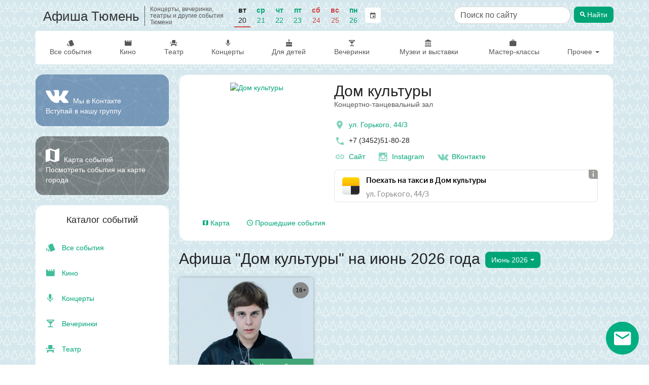

--- FILE ---
content_type: text/html; charset=utf-8
request_url: https://afisha-tyumen.ru/events/bajkonur/june/
body_size: 12802
content:

<!DOCTYPE html>
<html lang="ru" prefix="og: http://ogp.me/ns#">
<head>
    <meta charset="utf-8">
    <meta http-equiv="x-ua-compatible" content="ie=edge">
    <title>Афиша &quot;Дом культуры&quot; на июнь 2026 года</title>

    <meta name="description" content="Афиша &quot;Дом культуры&quot; на июнь 2026 года. Предстоящие и прошедшие события. Расписание и билеты.">
    <meta name="viewport" content="width=device-width, initial-scale=1">
    <meta name="theme-color" content="#00a577">
    <link rel="manifest" href="/manifest.json">

    <meta property="og:type" content="website"/>
    <meta property="og:title" content="Афиша &quot;Дом культуры&quot; на июнь 2026 года"/>
    <meta property="og:image" content="/media/author/2.jpg"/>
    <link rel="image_src" href="/static/images/afisha_icon.png" />
    <meta property="og:url" content="https://afisha-tyumen.ru/events/bajkonur/june/"/>
    <meta property="og:description" content="Афиша &quot;Дом культуры&quot; на июнь 2026 года"/>

    <meta name="twitter:card" content="summary_large_image"/>
    <meta name="twitter:title" content="Афиша &quot;Дом культуры&quot; на июнь 2026 года"/>
    <meta name="twitter:description" content="Афиша &quot;Дом культуры&quot; на июнь 2026 года"/>
    <meta name="twitter:image" content="/static/images/afisha_icon.png"/>

    <link rel="apple-touch-icon" sizes="180x180" href="/static/images/favicon/apple-touch-icon.png">
    <link rel="icon" type="image/png" sizes="32x32" href="/static/images/favicon/favicon-32x32.png">
    <link rel="icon" type="image/png" sizes="16x16" href="/static/images/favicon/favicon-16x16.png">
    <link rel="mask-icon" href="/static/images/favicon/safari-pinned-tab.svg" color="#5bbad5">
    <meta name="msapplication-TileColor" content="#da532c">
    <script>window.yaContextCb = window.yaContextCb || []</script>
    <script src="https://yandex.ru/ads/system/context.js" async></script>

    

    <link rel="canonical" href="https://afisha-tyumen.ru/events/bajkonur/june/" />



    <link rel="stylesheet" href="/static/css/output.5736e3eec0c3.css" type="text/css">

    <link rel="stylesheet" href="/static/css/output.cd7b07ee1d52.css" type="text/css">

    
    

    <script type="application/ld+json">
        [
            {
                "@context": "http://schema.org/",
                "@type": "WebSite",
                "name": "Афиша Тюмень",
                "url": "https://afisha-tyumen.ru/"
            }
        ]
    </script>
    <script type="application/ld+json">
        
{
    "@context": "http://schema.org",
    "@type": "BreadcrumbList",
    "itemListElement": [
        {
            "@type": "ListItem",
            "position": 1,
            "item": {
                "@id": "https://afisha-tyumen.ru",
                "name": "Афиша Тюмени"
            }
        }
    ]
}
    </script>
    <script type="application/ld+json">
        
    </script>
    <script type="application/ld+json">
        
    </script>
    <script type="application/ld+json">
        
    </script>

    <!-- optimize ttfb -->
    <link rel="preload" crossorigin="anonymous" href="/static/fonts/material-icons/Material-Design-Iconic-Font.woff2" as="font">
    <link rel="dns-prefetch" href="//mc.yandex.ru/">
    <link rel="dns-prefetch" href="//widget.afisha.yandex.ru/">

    <!-- Defer css load -->
    <link rel="preload" href="/static/EasyAutocomplete-1.3.5/easy-autocomplete.css" as="style" onload="this.onload=null;this.rel='stylesheet'">
    <link rel="preload" href="/static/bootstrap-datetimepicker-4.17.47/css/bootstrap-datetimepicker.css" as="style" onload="this.onload=null;this.rel='stylesheet'">
    <link rel="preload" href="/static/css/material-design-iconic-font.min.css" as="style" onload="this.onload=null;this.rel='stylesheet'">
    <noscript>
        <link rel="stylesheet" href="/static/EasyAutocomplete-1.3.5/easy-autocomplete.css">
        <link rel="stylesheet" href="/static/bootstrap-datetimepicker-4.17.47/css/bootstrap-datetimepicker.css">
        <link rel="stylesheet" href="/static/css/material-design-iconic-font.min.css">
    </noscript>
    <!-- Defer css load -->
</head>

<body class="author-page">
<!-- header -->

<div class="to-top">
    <a href="" class="desktop"><span class="zmdi zmdi-chevron-up"></span> Наверх</a>
</div>
<nav class="navbar navbar-mobile text-center visible-xs">
    <div class="mobile-top-panel">
        <div class="navbar-left">
            <a href="#" class="offcanvas btn-shadow" aria-label="Открыть календарь" data-offcanvas="calendar">
                <span class="zmdi zmdi-calendar zmdi-hc-2x"></span>
            </a>
            <a href="#" class="cls btn-shadow" aria-label="Закрыть календарь">
                <span class="zmdi zmdi-close zmdi-hc-2x"></span>
            </a>
        </div>
        <a href="/">Афиша Тюмень
        </a>
        <div class="mobile-search-form" id="mobile-search-form">
            <!-- search form -->
            <div class="row search-form">
                <form action="/search" class="col-xs-12">
                    <div class="search-input-container">
                        <input type="search" aria-label="Поиск по сайту" name="q" class="search-input form-control" value="" placeholder="Поиск по сайту">
                    </div>

                    <button type="submit" class="btn search-button"><span class="zmdi zmdi-search"></span> <span class="btn-title">Найти</span></button>
                </form>
            </div>
            <!-- /search form -->
        </div>
        <div class="navbar-right">
            <a href="#" aria-label="Открыть форму поиска" class="offcanvas btn-shadow" data-offcanvas="mobile-search-form">
                <span class="zmdi zmdi-search zmdi-hc-2x"></span>
            </a>
            <a href="#" class="cls btn-shadow" aria-label="Закрыть форму поиска">
                <span class="zmdi zmdi-close zmdi-hc-2x"></span>
            </a>
        </div>
    </div>
    <div class="mobile-menu-panel">
        <ul class="nav navbar-nav">
            <li class="all">
                <a class="item-title" href="/list/all/">Все события</a>
            </li>
            <li class="">
                <a class="item-title" href="/cinema/">Кино</a>
            </li>
            <li class="">
                <a class="item-title" href="/list/theatre/">Театр</a>
            </li>
            <li class="">
                <a class="item-title" href="/list/concert/">Концерты</a>
            </li>
            <li class="">
                <a class="item-title" href="/list/for_children/">Для детей</a>
            </li>
            <li class="">
                <a class="item-title" href="/list/party/">Вечеринки</a>
            </li>
            <li class="">
                <a class="item-title" href="/list/museum/">Музеи и выставки</a>
            </li>
            <li class="">
                <a class="item-title" href="/list/conf/">Мастер-классы</a>
            </li>
            <li class="">
                <a class="item-title" href="/list/sport/">Спорт</a>
            </li>
            <li class="">
                <a class="item-title" href="/list/festival/">Фестивали</a>
            </li>
            <li class="">
                <a class="item-title" href="/list/other/">Другое</a>
            </li>
        </ul>
    </div>

    <div class="oc" id="calendar">
        <!--noindex-->
        <div id="datetimepicker"></div>
        <input type="hidden" id="current-date" value="">
        <!--/noindex-->
    </div>
</nav>

<div class="container hidden-xs">
    <header class="scroll-area">
        <div class="header-links">
            <div class="top-row">
                <a class="site-title" href="/">
                    
                    <h2 class="title">Афиша Тюмень</h2>
                    
                    <h2 class="subtitle">Концерты, вечеринки, театры и другие события Тюмени</h2>
                </a>

                

<div class="panel panel-default filter">
    <div class="panel-body">
        <ul class="nav navbar-left nav-pills date-filter">
            <li class="days-list">
                
                    <div class="date  active ">
                        
                            <a href="/list/all/20-01-2026/"
                               data-toggle="tooltip" data-placement="bottom"
                               title="">
                                <span class="week-day">Вт</span>
                                <span class="day">20</span>
                            </a>
                        
                    </div>
                
                    <div class="date ">
                        
                            <a href="/list/all/21-01-2026/"
                               data-toggle="tooltip" data-placement="bottom"
                               title="">
                                <span class="week-day">Ср</span>
                                <span class="day">21</span>
                            </a>
                        
                    </div>
                
                    <div class="date ">
                        
                            <a href="/list/all/22-01-2026/"
                               data-toggle="tooltip" data-placement="bottom"
                               title="">
                                <span class="week-day">Чт</span>
                                <span class="day">22</span>
                            </a>
                        
                    </div>
                
                    <div class="date ">
                        
                            <a href="/list/all/23-01-2026/"
                               data-toggle="tooltip" data-placement="bottom"
                               title="">
                                <span class="week-day">Пт</span>
                                <span class="day">23</span>
                            </a>
                        
                    </div>
                
                    <div class="date weekend">
                        
                            <a href="/list/all/24-01-2026/"
                               data-toggle="tooltip" data-placement="bottom"
                               title="">
                                <span class="week-day">Сб</span>
                                <span class="day">24</span>
                            </a>
                        
                    </div>
                
                    <div class="date weekend">
                        
                            <a href="/list/all/25-01-2026/"
                               data-toggle="tooltip" data-placement="bottom"
                               title="">
                                <span class="week-day">Вс</span>
                                <span class="day">25</span>
                            </a>
                        
                    </div>
                
                    <div class="date ">
                        
                            <a href="/list/all/26-01-2026/"
                               data-toggle="tooltip" data-placement="bottom"
                               title="">
                                <span class="week-day">Пн</span>
                                <span class="day">26</span>
                            </a>
                        
                    </div>
                
            </li>
            <li class="calendar">
                <a href="" class="btn btn-default calendar-btn">
                    <span class="zmdi zmdi-calendar"></span>
                </a>
                <input type="text" size="15" readonly="readonly" value="20 января 2026 г." class="calendar-box">
            </li>
        </ul>
    </div>
</div>


                
                    <div class="hidden-sm">
                        <!-- search form -->
                        <div class="row search-form header-search-form">
                            <form action="/search" class="col-xs-12">
                                <div class="search-input-container">
                                    <input type="search" aria-label="Поиск по сайту" name="q" class="search-input form-control" value="" placeholder="Поиск по сайту">
                                </div>

                                <button type="submit" class="btn search-button"><span class="zmdi zmdi-search"></span> <span class="btn-title">Найти</span></button>
                            </form>
                        </div>
                        <!-- /search form -->
                    </div>
                    <div class="search-link visible-sm">
                        <a href="/search" class="btn btn-default" title="Поиск по сайту"><span class="zmdi zmdi-search"></span></a>
                    </div>
                
            </div>

            <div class="bottom-row">
                <ul class="nav navbar-nav">
                    <li class="all ">
                        <a class="item-title" href="/list/all/"><span class="zmdi zmdi-labels"></span> Все события</a>
                    </li>

                    <li class="category-item">
                        <a class="item-title" href="/cinema/"><span class="zmdi zmdi-movie"></span> Кино</a>
                    </li>

                    <li class="category-item">
                        <a class="item-title" href="/list/theatre/"><span class="zmdi zmdi-seat"></span> Театр</a>
                    </li>

                    <li class="category-item">
                        <a class="item-title" href="/list/concert/"><span class="zmdi zmdi-mic"></span> Концерты</a>
                    </li>

                    <li class="category-item">
                        <a class="item-title" href="/list/for_children/"><span class="zmdi zmdi-cake"></span> Для детей</a>
                    </li>

                    <li class="category-item">
                        <a class="item-title" href="/list/party/"><span class="zmdi zmdi-cocktail"></span> Вечеринки</a>
                    </li>

                    <li class="category-item fluid-item show-first">
                        <a class="item-title" href="/list/museum/"><span class="zmdi zmdi-balance"></span>&nbsp;Музеи и выставки</a>
                    </li>

                    <li class="category-item fluid-item show-second">
                        <a class="item-title" href="/list/conf/"><span class="zmdi zmdi-case"></span>&nbsp;Мастер-классы</a>
                    </li>

                    <li class="category-item dropdown">
                        <a href="#" class="dropdown-toggle" data-toggle="dropdown">Прочее <span class="caret"></span></a>
                        <ul class="dropdown-menu dropdown-menu-right">

                            <li class="">
                                <a class="item-title" href="/list/sport/"><span class="zmdi zmdi-bike"></span>&nbsp;Спорт</a>
                            </li>
                            <li class="">
                                <a class="item-title" href="/list/festival/"><span class="zmdi zmdi-sun"></span>&nbsp;Фестивали</a>
                            </li>
                            <li class="fluid-item hide-first">
                                <a class="item-title" href="/list/museum/"><span class="zmdi zmdi-balance"></span>&nbsp;Музеи и выставки</a>
                            </li>
                            <li class="fluid-item hide-second">
                                <a class="item-title" href="/list/conf/"><span class="zmdi zmdi-case"></span>&nbsp;Мастер-классы</a>
                            </li>
                            <li class="divider"></li>
                            <li class="where-to-go">
                                <a class="item-title" href="/today/"><span class="zmdi zmdi-help-outline"></span>&nbsp;Куда сходить?</a>
                            </li>
                            <li class="where-to-go">
                                <a class="item-title" href="/collections/"><span class="zmdi zmdi-help-outline"></span>&nbsp;Подборки</a>
                            </li>
                            <li class="">
                                <a class="item-title" href="/list/other/"><span class="zmdi zmdi-flare"></span>&nbsp;Другое</a>
                            </li>
                        </ul>
                    </li>
                </ul>
            </div>
        </div>
    </header>
</div>

<!-- /header -->



    <div class="container">
        <div class="row scroll-area">
            <aside class="col-xs-12 col-sm-12 col-md-3 mobile-full-width">
                
                
                <div class="left-panel">
                    

                    
                    <a href="https://vk.com/tumenskaya_afisha" onclick="ym(window.yaMetrikaId, 'reachGoal', 'GO_VK')" target="_blank" rel="noopener"
                       aria-label="Группа ВКонтакте">
                    <div class="vk-group-block">
                        <p class="social-block">
                            <span class="zmdi zmdi-vk zmdi-hc-3x"></span> Мы в Контакте <br/>
                            Вступай в нашу группу
                        </p>
                    </div>
                    </a>
                    

                    <a href="/map/" class="map-link-block">
                        <div class="map-link-block-content">
                            <span class="zmdi zmdi-map"></span> Карта событий <br>
                            Посмотреть события на карте города
                        </div>
                    </a>

                    

                    <!-- categories -->
                    

                    <nav class="categories thumbnail">
                        <h3 class="text-center">Каталог событий</h3>
                        <ul class="categories-list list-unstyled">
                            <li class="category-item all ">
                                <a class="item-title" href="/list/all/">
                                    <span class="zmdi zmdi-labels"></span>&nbsp;Все события
                                </a>
                            </li>
                            <li class="category-item">
                                <a class="item-title" href="/cinema/"><span class="zmdi zmdi-movie"></span>&nbsp;Кино</a>
                            </li>
                            <li class="category-item">
                                <a class="item-title" href="/list/concert/"><span class="zmdi zmdi-mic"></span>&nbsp;Концерты</a>
                            </li>
                            <li class="category-item">
                                <a class="item-title" href="/list/party/"><span class="zmdi zmdi-cocktail"></span>&nbsp;Вечеринки</a>
                            </li>
                            <li class="category-item">
                                <a class="item-title" href="/list/theatre/"><span class="zmdi zmdi-seat"></span>&nbsp;Театр</a>
                            </li>
                            <li class="category-item">
                                <a class="item-title" href="/list/for_children/"><span class="zmdi zmdi-cake"></span>&nbsp;Для детей</a>
                            </li>
                            <li class="category-item">
                                <a class="item-title" href="/list/museum/"><span class="zmdi zmdi-balance"></span>&nbsp;Музеи и выставки</a>
                            </li>
                            <li class="category-item">
                                <a class="item-title" href="/list/conf/"><span class="zmdi zmdi-case"></span>&nbsp;Мастер-классы и конференции</a>
                            </li>
                            <li class="category-item">
                                <a class="item-title" href="/list/sport/"><span class="zmdi zmdi-bike"></span>&nbsp;Спорт</a>
                            </li>
                            <li class="category-item">
                                <a class="item-title" href="/list/festival/"><span class="zmdi zmdi-sun"></span>&nbsp;Фестивали</a>
                            </li>
                            <li class="category-item">
                                <a class="item-title" href="/list/other/"><span class="zmdi zmdi-flare"></span>&nbsp;Другое</a>
                            </li>
                            <li class="category-item where-to-go">
                                <a class="item-title" href="/today/"><span class="zmdi zmdi-help-outline"></span>&nbsp;Куда сходить?</a>
                            </li>
                            <li class="category-item where-to-go">
                                <a class="item-title" href="/collections/"><span class="zmdi zmdi-help-outline"></span>&nbsp;Подборки</a>
                            </li>
                        </ul>
                    </nav>
                    <!-- /categories -->

                    <div class="thumbnail categories month-menu">
                        
                        <div class="text-center month-link-block-title">Афиша на месяц</div>
                        <ul class="list-unstyled categories-list">
                            
                                <li class="category-item">
                                    <a href="/list/all/november/" title="Афиша Тюмени на ноябрь 2025" class="item-title">ноябрь 2025</a>
                                </li>
                            
                                <li class="category-item">
                                    <a href="/list/all/december/" title="Афиша Тюмени на декабрь 2025" class="item-title">декабрь 2025</a>
                                </li>
                            
                                <li class="category-item">
                                    <a href="/list/all/january/" title="Афиша Тюмени на январь 2026" class="item-title">январь 2026</a>
                                </li>
                            
                                <li class="category-item">
                                    <a href="/list/all/february/" title="Афиша Тюмени на февраль 2026" class="item-title">февраль 2026</a>
                                </li>
                            
                                <li class="category-item">
                                    <a href="/list/all/march/" title="Афиша Тюмени на март 2026" class="item-title">март 2026</a>
                                </li>
                            
                                <li class="category-item">
                                    <a href="/list/all/april/" title="Афиша Тюмени на апрель 2026" class="item-title">апрель 2026</a>
                                </li>
                            
                        </ul>
                    </div>

                    <div class="app-description">
                        Для более удобной навигации установите <br> бесплатное мобильное приложение &laquo;Афиша Тюмень&raquo;:
                    </div>
                    <div class="download-buttons clearfix row">
                        <div class="col-xs-12 col-sm-12 col-md-6">
                            <a class="android-button"
                               rel="noopener"
                               href="https://play.google.com/store/apps/details?id=com.metoo.app&referrer=utm_source%3Dsite%26utm_medium%3Dindex">
                                <img class="img img-responsive" loading="lazy" alt="Доступно в Google Play"
                                     src="/static/images/googleplay.png"/>
                            </a>
                        </div>
                        <div class="col-xs-12 col-sm-12 col-md-6 ios-button">
                            <a rel="noopener" href="https://itunes.apple.com/app/apple-store/id1201150645?pt=117734249&amp;mt=8&ct=afisha-site-2">
                                <img class="img img-responsive" loading="lazy" src="/static/images/appstore.png"
                                     alt="Скачать в AppStore">
                            </a>
                        </div>
                    </div>
                </div>
                
            </aside>
            <div class="col-xs-12 col-sm-12 col-md-9 page-main-content">
                <div class="content">
                    
    

    

<div class="author-info-section clearfix">
    <div class="row">
        <div class="col-xs-12 hidden">
            <div class="breadcrumb">
                <span class="title-bread">
                    <a href="/">Афиша Тюмени</a>
                    <span class="delim">/</span>
                </span>
            </div>
        </div>
    </div>

    <div class="row">
        <div class="col-xs-12 col-md-4">
            <div class="visible-xs author-info-mobile">
                <a href="/media/author/2.jpg" data-fancybox="author-mobile" class="image-link author-image">
                    
                        <img src="/media/cache/91/7e/917e1fcddf7a599d1037e3e39fb9116d.jpg" alt="Дом культуры" class="img img-responsive">
                    
                </a>
                <div class="mobile-info-details">
                    <h1>Дом культуры</h1>
                    <div class="author-subtitle">Концертно-танцевальный зал</div>
                </div>
            </div>

            <a href="/media/author/2.jpg" data-fancybox="images" class="image-link author-image hidden-xs">
                
                    <div class="image-background" style="background-image: url(/media/cache/c9/2f/c92fd87eeda465f9839f774fd7037cec.jpg)"></div>
                

                <picture>
                    
                        <source srcset="/media/cache/ff/62/ff620bed8745edd11a256e75ec8a4d3b.webp" type="image/webp" media="(max-width: 360px)">
                    
                    
                        <source srcset="/media/cache/9d/84/9d842f9295854d6e161585318eefd98b.webp" type="image/webp" media="(min-width: 361px) and (max-width: 667px)">
                    
                    
                        <source srcset="/media/cache/69/b3/69b33dcfdddd9fd6dbcfcbe7ee9ee962.webp" type="image/webp" media="(min-width: 668px) and (max-width: 991)">
                    

                    
                        <source srcset="/media/cache/5c/1f/5c1fcdb9db1a7cc5bf6cfeec13eb5171.jpg" media="(max-width: 360px)">
                    
                    
                        <source srcset="/media/cache/50/a1/50a1d0a0ec0110b75a1e1d31d763de6c.jpg" media="(min-width: 361px) and (max-width: 667px)">
                    
                    
                        <source srcset="/media/cache/84/41/844118ae614a6fd44e77dbbfa680ddc4.jpg" media="(min-width: 668px) and (max-width: 991)">
                    

                    
                        <img src="/media/cache/c9/2f/c92fd87eeda465f9839f774fd7037cec.jpg" alt="Дом культуры" title="Дом культуры" class="img img-responsive">
                    

                </picture>
            </a>
        </div>
        <div class="col-xs-12 col-md-8 author-info">
            <h1 class="hidden-xs">Дом культуры 
            </h1>


        <div class="hidden-xs author-subtitle">Концертно-танцевальный зал</div>
        
            <div class="info">
                
                    <div class="info-item location">
                        <a href="#event-map" class="open-author-map-tab">
                            <span class="zmdi zmdi-pin zmdi-hc-2x"></span>
                            <span>ул. Горького, 44/3</span>
                        </a>
                    </div>
                

                
                    <div class="info-item">
                        <span class="zmdi zmdi-phone zmdi-hc-2x"></span>&nbsp;<span>+7 (3452)51-80-28</span>
                    </div>
                

                <div class="info-links">
                    <a href="https://www.baykonur.club/" target="_blank" rel="nofollow" aria-label="официальный сайт"><i class="zmdi zmdi-link zmdi-hc-2x"></i> Сайт</a>
                    <a href="https://www.instagram.com/ktz_baykonur/" target="_blank" aria-label="инстаграмм аккаунт" rel="nofollow"><i class="zmdi zmdi-instagram zmdi-hc-2x"></i> Instagram</a>
                    <a href="https://vk.com/baykonur_tyumen" target="_blank" aria-label="Группа в контакте" rel="nofollow"><i class="zmdi zmdi-vk zmdi-hc-2x"></i> ВКонтакте</a>
                </div>
                
                    <div class="taxi-block">
                        <script async src="//yastatic.net/taxi-widget/ya-taxi-widget.js"></script>
                        <div class="ya-taxi-widget"
                             data-size="s"
                             data-theme="normal"
                             data-title="Поехать на&nbsp;такси в&nbsp;Дом культуры"
                             data-point-b="65.56295691534422,57.15015079043633"
                             data-proxy-url="https://3.redirect.appmetrica.yandex.com/route?start-lat={start-lat}&amp;amp;start-lon={start-lon}&amp;amp;end-lat={end-lat}&amp;amp;end-lon={end-lon}&amp;amp;ref=afisha-omsk&amp;amp;appmetrica_tracking_id=1178268795219780156"
                             data-description="ул. Горького, 44/3"></div>
                    </div>
                

            </div>
        </div>
    </div>
    <div class="row">
        <div class="col-xs-12">
            <div class="author-info-tabs">

                <ul class="nav nav-tabs" role="tablist">
                    

                    
                        <li role="presentation">
                            <a href="#map" aria-controls="map" role="tab" data-toggle="tab" class="show-author-map">
                                <i class="zmdi zmdi-map"></i> Карта
                            </a>
                        </li>
                    

                    <li role="presentation">
                        <a href="/events/bajkonur/?past=true">
                            <span class="zmdi zmdi-time"></span> Прошедшие события
                        </a>
                    </li>
                </ul>

                <div class="tab-content">

                    

                    
                        <div role="tabpanel" class="tab-pane" id="map">
                            <div class="row">
                                <div id="place-map" class="col-xs-12"><p class="map-loading">Загрузка...</p></div>
                            </div>
                            <script>
                                window.currentEvent = {"position_latitude": "57.15015079043633", "position_longitude": "65.56295691534422", "phone": "+7 (3452)51-80-28", "place": "\u0443\u043b. \u0413\u043e\u0440\u044c\u043a\u043e\u0433\u043e, 44/3", "author": "\u0414\u043e\u043c \u043a\u0443\u043b\u044c\u0442\u0443\u0440\u044b"};
                            </script>
                        </div>
                    

                </div>
            </div>
        </div>
        <div class="col-xs-12 author-months hidden">
            <hr>
            <span class="list-title">Афиша: </span>
            

            
                <a href="/events/bajkonur/december/#events" class="btn btn-link">декабрь 2025</a>
            
                <a href="/events/bajkonur/january/#events" class="btn btn-link">январь 2026</a>
            
                <a href="/events/bajkonur/february/#events" class="btn btn-link">февраль 2026</a>
            
                <a href="/events/bajkonur/march/#events" class="btn btn-link">март 2026</a>
            
        </div>
    </div>
</div>


    <div class="row">
        <div class="col-xs-12 page-title">
            <h1>Афиша &quot;Дом культуры&quot; на июнь 2026 года</h1>

            <div class="list-filters">
                


<div class="events-list-filter-widget">
    <div class="filter-widget-panel">
        
            <div class="filter-widget-title">Дом культуры</div>
        

        <div class="list-filter-checkbox only-free-filter">
            <a class="only-free-filter " href="/events/bajkonur/june/?free=true">
                <input type="checkbox" aria-label="Показать только бесплатные события"  name="only_free" onchange="window.location=this.parentNode.href;" />
                <i class="zmdi zmdi-money-off"></i>
            </a>
        </div>

        <div class="list-filter-select list-filter-select-date">
            <div class="btn-group">
              <button type="button" class="btn btn-default dropdown-toggle" data-toggle="dropdown" data-target="dateWidgetDateFilter" aria-haspopup="true" aria-expanded="false">
                <span class="btn-title">Июнь 2026</span> <span class="caret"></span>
              </button>
            </div>
        </div>
    </div>

    <div class="dropdown-menu-container">
        <ul class="dropdown-menu" id="dateWidgetCategoryFilter">
            <li>
                <a href="/list/concert/june/"><span class="zmdi zmdi-mic"></span>&nbsp;Концерты</a>
            </li>
    
            <li>
                <a href="/list/theatre/june/"><span class="zmdi zmdi-seat"></span>&nbsp;Театр</a>
            </li>
    
            <li>
                <a href="/list/party/june/"><span class="zmdi zmdi-cocktail"></span>&nbsp;Вечеринки</a>
            </li>
    
            <li>
                <a href="/list/for_children/june/"><span class="zmdi zmdi-cake"></span>&nbsp;Для детей</a>
            </li>
    
            <li>
                <a href="/cinema/"><span class="zmdi zmdi-movie"></span>&nbsp;Кино</a>
            </li>
    
            <li>
                <a href="/list/sport/june/"><span class="zmdi zmdi-bike"></span>&nbsp;Спорт</a>
            </li>
            <li>
                <a href="/list/festival/june/"><span class="zmdi zmdi-sun"></span>&nbsp;Фестивали</a>
            </li>
            <li>
                <a href="/list/museum/june/"><span class="zmdi zmdi-balance"></span>&nbsp;Музеи и выставки</a>
            </li>
            <li>
                <a href="/list/conf/june/"><span class="zmdi zmdi-case"></span>&nbsp;Мастер-классы и конференции</a>
            </li>
            
            <li>
                <a href="/list/other/june/"><span class="zmdi zmdi-flare"></span>&nbsp;Другое</a>
            </li>
            
            <li>
                <a href="/list/all/june/"><span class="zmdi zmdi-labels"></span> Все события</a>
            </li>
            
            
        </ul>
        <ul class="dropdown-menu" id="dateWidgetDateFilter">
            
                
                    <li ><a href="/events/bajkonur/">Все</a></li>
                
            
                
                    <li ><a href="/events/bajkonur/20-01-2026/">Сегодня, 20 января, вт</a></li>
                
            
                
                    <li ><a href="/events/bajkonur/21-01-2026/">Завтра, 21 января, ср</a></li>
                
            
                
                    <li ><a href="/events/bajkonur/23-01-2026/">Пятница, 23 января</a></li>
                
            
                
                    <li ><a href="/events/bajkonur/24-01-2026/">Суббота, 24 января</a></li>
                
            
                
                    <li role="separator" class="divider"></li>
                
            
                
                    <li ><a href="/events/bajkonur/january/">Январь</a></li>
                
            
                
                    <li ><a href="/events/bajkonur/february/">Февраль</a></li>
                
            
                
                    <li ><a href="/events/bajkonur/march/">Март</a></li>
                
            
                
                    <li class="active"><a href="/events/bajkonur/march/"><span class="zmdi zmdi-check"></span> Июнь 2026</a></li>
                
            
            <li role="separator" class="divider"></li>
            <li class="second-level">
                <a href="" class="toggle-date-filter-calendar-link">
                    Выбрать день <span class="pull-right"><span class="zmdi zmdi-calendar"></span> <span class="zmdi zmdi-chevron-right"></span></span>
                </a>
                <div class="datepicker-container"></div>
            </li>
        </ul>
    </div>
</div>
<div class="affix-placeholder"></div>

            </div>
        </div>
    </div>

    


    
        

        <div id="events" class="row events-list
                grid clearfix">
            
                

                
                



<div data-stat=""
     data-stat-type="viewInList"
     data-stat-id="33657"
     class="col-xs-12 col-sm-6 col-md-4 event-item ">

    <div class="event-preview">
        <div class="img">
            <a href="/events/bajkonur/33657-toxi/" class="image-link">
                <picture>
                    <source srcset="/media/events/2026/06/06/9dafd8f25a5585737bb1305cade8491f.360x270.webp" type="image/webp">
                    <source srcset="/media/events/2026/06/06/9dafd8f25a5585737bb1305cade8491f.360x270.jpg" type="image/jpeg">

                    <img width="360"
                         height="270"
                         src="/media/events/2026/06/06/9dafd8f25a5585737bb1305cade8491f.360x270.jpg"
                         title="Toxi$"
                         alt="Toxi$"
                         loading="lazy">
                </picture>

                
                    <span class="ticket-label">Купить билеты</span>
                
            </a>
            
                <div class="event-preview__age-restriction">
                    16+
                </div>
            
        </div>
        <div class="caption">
            <div class="event-info">
                <a href="/events/bajkonur/33657-toxi/">
                    <h3 title="Toxi$">Toxi$</h3>
                </a>

                
                    <div class="event-begins">
                        <span class="zmdi zmdi-time zmdi-hc-2x"></span>
                        
                            6 июня, сб, 18:00
                        
                    </div>
                

                <div class="organizer">
                    <a href="/events/bajkonur/" title="Дом культуры, ул. Максима Горького, 44/3">
                        <span class="zmdi zmdi-pin zmdi-hc-2x"></span>
                        <span>Дом культуры</span>
                    </a>
                </div>

                <div class="event-description">
                    Любимые хиты и новый материал от одной из главных молодых звёзд российской музыки.

Мы советуем вам приходить в удобное для вас время, чтоб…
                    
                        <span class="text-blur"></span>
                    
                </div>
            </div>

            <div class="tags">
                
                    <a href="/events/bajkonur/33657-toxi/" class="btn btn-default btn-sm">Подробнее</a>
                
            </div>
        </div>
    </div>
</div>

            
        </div>
        <div class="col-xs-12 pagination-block">
            


    <ul class="pagination">

        
            <li class="start disabled"><a>&laquo;<span class="visible-xs-inline"> Назад</span></a></li>
        

        

        
            
                <li class="active">
                    <a>1</a>
                </li>
            
        

        

        
            <li class="last disabled">
                <a><span class="visible-xs-inline">Вперед </span>&raquo;</a>
            </li>
        

    </ul>



        </div>
        <div class="col-xs-12 author-months hidden">
            <span class="list-title">Афиша: </span>
            

            
                <a href="/events/bajkonur/december/#events" class="btn btn-link">декабрь 2025</a>
            
                <a href="/events/bajkonur/january/#events" class="btn btn-link">январь 2026</a>
            
                <a href="/events/bajkonur/february/#events" class="btn btn-link">февраль 2026</a>
            
                <a href="/events/bajkonur/march/#events" class="btn btn-link">март 2026</a>
            
        </div>
    

    
    <div class="row">
        <div class="col-xs-12">
            <div id="yandex_rtb_R-A-350987-8_bottom"></div>
            <script>
                window.yaContextCb.push(() => {
                    Ya.Context.AdvManager.render({
                        statId: 3,
                        renderTo: 'yandex_rtb_R-A-350987-8_bottom',
                        blockId: 'R-A-350987-8',
                        pageNumber: 1
                    })
                })
            </script>
        </div>
    </div>
    


                </div>
            </div>
        </div>
    </div>

    <div class="container">
        <div class="row">
            <div class="col-xs-12">
                
            </div>
        </div>
    </div>


    <div class="footer-download-buttons clearfix">
        <div class="app-description">
            Для более удобной навигации установите <br> бесплатное мобильное приложение &laquo;Афиша Тюмень&raquo;:
        </div>
        <a class="android-button"
           rel="noopener"
           href='https://play.google.com/store/apps/details?id=com.metoo.app&utm_source=site&utm_medium=banner&utm_campaign=site'>
            <img width="135" height="40"  class="img img-responsive" alt="Доступно в Google Play"
                 src="/static/images/googleplay.png"/>
        </a>
        <a class="ios-button"
           rel="noopener"
           href="https://itunes.apple.com/app/apple-store/id1201150645?pt=117734249&amp;mt=8&ct=afisha-site-3">
            <img width="135" height="40"  class="img img-responsive" src="/static/images/appstore.png"
                 alt="Скачать в AppStore">
        </a>
    </div>


<!--subscribe -->

<div class="jumbotron footer-subscribe-form">
    <div class="container">
        <h3>Подпишитесь на рассылку</h3>
        <p>Каждую неделю мы рассказываем о главных вечеринках, выставках, спектаклях и концертах. Присоединяйся!</p>
        <form method="post" class="col-xs-12 col-md-8 col-md-push-2 subscribe-form" action="/subscribe/"  autocomplete="on">
            <div class="form-group">
                <input type="email" name="email" aria-label="Введите email для подписки" placeholder="Введите e-mail" class="form-control" required>
                <button type="submit" class="btn" aria-label="Подписаться"><span class="zmdi zmdi-check"></span></button>
            </div>

            <div class="form-group subject-group">
                <input type="text" name="subject" aria-label="Тема письма" placeholder="Тема" class="form-control" required tabindex="-1">
            </div>

            <div class="checkbox">
                <label for="subscription-agreement">
                    <input type="checkbox" required id="subscription-agreement" name="agreement">Я согласен(-на) с условиями <a href="#" data-toggle="modal" data-target="#agreement-modal">пользовательского соглашения</a>
                </label>
            </div>
        </form>
    </div>
</div>

<div class="modal fade agreement-modal-lg" tabindex="-1" role="dialog" id="agreement-modal">
    <div class="modal-dialog" role="document">
        <div class="modal-content">
            <div class="modal-header">
                <button type="button" class="close" data-dismiss="modal" aria-label="Close"><span aria-hidden="true">&times;</span>
                </button>
                 <h3 class="modal-title">Пользовательское соглашение</h3>
            </div>
            <div class="modal-body">
                <div class="text-center">
                    <i class="zmdi zmdi-spinner"></i>
                </div>
            </div>
        </div>
    </div>
</div>

<div class="subscribe-fixed-panel hidden">
    <a href="" class="popup-text">Самые интересные события Тюмени в наших подборках</a>

    <a href="" class="popup-icon" aria-label="Открыть окно подписки по email">

        <i class="zmdi zmdi-email"></i>
    </a>

</div>

<div class="subscribe-modal-wrapper">
    <div class="subscribe-modal">
        <div class="info-text">
            <p>
                 Каждую неделю мы отправляем нашим подписчикам подборку интересных событий ближайших дней.
            </p>
            <p>
                 Подпишитесь, чтобы не пропустить самое интересное в городе!
            </p>
        </div>

        <div class="action-buttons">
            <button type="button" class="btn btn-success show-submit-button">Подписаться</button>
            <button type="button" class="btn btn-default close-submit-button">Закрыть</button>
        </div>
    </div>
</div>
<!-- /subscribe -->

<!-- footer -->
<footer class="footer">
    <div class="container">
        <div class="row">
            <div class="col-xs-12 text-center">
                <div class="row">
                    <div class="col-xs-12 col-sm-4">
                        <ul class="list-unstyled">
                            <li><a class="btn btn-primary suggest-event-btn" href="/suggest/">Предложить свое событие</a></li>

                            <li><a href="/suggest/">Организаторам</a></li>
                            <li><a href="/contacts/">Реклама на сайте</a></li>
                            <li><a href="/contacts/">Контакты</a></li>
                            <li><a href="/partner/">Вход для партнеров</a></li>
                        </ul>
                    </div>
                    <div class="col-xs-12 col-sm-4">
                        <ul class="list-unstyled">
                            <li><span class="subtitle">Афиша других городов</span>
                                <ul class="city-sub-list">
                                    <li><a href="https://afisha-gorodov.ru/volgograd/" rel="noopener" target="_blank">Волгоград</a></li>
                                    <li><a href="https://afisha-ekb.ru" rel="noopener" target="_blank">Екатеринбург</a></li>
                                    <li><a href="https://afisha-gorodov.ru/kazan/" rel="noopener" target="_blank">Казань</a></li>
                                    <li><a href="https://afisha-krasnodar.ru" rel="noopener" target="_blank">Краснодар</a></li>
                                    <li><a href="https://afisha-gorodov.ru/krasnoyarsk/" rel="noopener" target="_blank">Красноярск</a></li>
                                    <li><a href="https://afisha-gorodov.ru/nizhny-novgorod/" rel="noopener" target="_blank">Нижний Новгород</a></li>
                                    <li><a href="https://afisha-gorodov.ru/nsk/" rel="noopener" target="_blank">Новосибирск</a></li>
                                    <li><a href="https://afisha-omsk.ru" rel="noopener" target="_blank">Омск</a></li>
                                    <li><a href="https://afisha-perm.ru" rel="noopener" target="_blank">Пермь</a></li>
                                    <li><a href="https://afisha-gorodov.ru/rostov/" rel="noopener" target="_blank">Ростов-на-Дону</a></li>
                                    <li><a href="https://afisha-gorodov.ru/samara/" rel="noopener" target="_blank">Самара</a></li>
                                    <li><a href="https://afisha-tyumen.ru" rel="noopener" target="_blank">Тюмень</a></li>
                                    <li><a href="https://afisha-ufa.ru" rel="noopener" target="_blank">Уфа</a></li>
                                    <li><a href="https://afisha-gorodov.ru/chelyabinsk/" rel="noopener" target="_blank">Челябинск</a></li>
                                    <li><a href="https://afisha-gorodov.ru/kaluga/" rel="noopener" target="_blank">Калуга</a></li>
                                </ul>
                            </li>

                        </ul>
                    </div>
                    <div class="col-xs-12 col-sm-4">
                        <a href="https://vk.com/tumenskaya_afisha" onclick="ym(window.yaMetrikaId, 'reachGoal', 'GO_VK')" target="_blank" rel="noopener" aria-label="группа ВКонтакте"><span class="zmdi zmdi-vk zmdi-hc-2x"></span></a>
                        
                        <p class="text-muted">2026, Афиша Тюмень</p>
                        <p class="footer-age-restriction">18+</p>


                         <div class="app-container hidden-xs">
                            <div class="app-description">
                                Для более удобной навигации установите <br> бесплатное мобильное приложение
                                &laquo;Афиша Тюмень&raquo;:
                            </div>
                            <div class="download-buttons clearfix row">
                                <div class="col-xs-6">
                                    <a class="android-button"
                                       rel="noopener"
                                       href="https://play.google.com/store/apps/details?id=com.metoo.app&referrer=utm_source%3Dsite%26utm_medium%3Dindex">
                                        <img width="135" height="40" loading="lazy" class="img img-responsive" alt="Доступно в Google Play"
                                             src="/static/images/googleplay.png"/>
                                    </a>
                                </div>
                                <div class="col-xs-6 ios-button">
                                    <a rel="noopener" href="https://itunes.apple.com/app/apple-store/id1201150645?pt=117734249&amp;mt=8&ct=afisha-site">
                                        <img width="135" height="40"
                                             loading="lazy"
                                             class="img img-responsive" src="/static/images/appstore.png"
                                             alt="Скачать в AppStore">
                                    </a>
                                </div>
                            </div>
                        </div>
                    </div>
                </div>
            </div>
        </div>
    </div>
</footer>

<!-- /footer -->

<div class="scroll-to-top-mobile">
    <i class="zmdi zmdi-long-arrow-up"></i>
</div>

<script>
    window.city_config = {
        'map_coordinates_lat': '57,1492872',
        'map_coordinates_lng': '65,5349735'
    };
</script>

<script src="/static/js/output.228b17eb46c2.js"></script>



    <script src="/static/js/jquery.fancybox.min.js"></script>




<script id="yandex-afisha-tickets-button-list" type="text/html">
    <span class="button__active buy-list-button yandex_ticket_button_stat">
        Яндекс.Афиша
    </span>
</script>

<script id="yandex-afisha-tickets-button" type="text/html">
    <span class="button button__active buy-ticket-btn btn btn-block yandex_ticket_button_stat">
        <i class="zmdi zmdi-ticket-star"></i> Яндекс.Афиша
    </span>
</script>

<script id="yandex-afisha-seance-button" type="text/html">
    <button class="yandex-seance-button seance" data-stat="no" onclick="ym(window.yaMetrikaId, 'reachGoal', 'CINEMA_BUY_TICKET');">
        ${content}
    </button>
</script>



<script>
    var dealer = window['YandexTicketsDealer'] = window['YandexTicketsDealer'] || [];
    dealer.push(['setDefaultClientKey', 'a3f8a06c-e393-4132-9007-0cba3a5ad84d']);
    dealer.push(['setDefaultRegionId', 80085]);
    dealer.push(['watchClicks', true]);

    if(window.yaMetrikaId) {
        dealer.push(['setYandexMetrika', window.yaMetrikaId])
    }
    /* Загрузка */
    (function () {
        var rnd = '?' + new Date().getTime() * Math.random();
        var script = document.createElement('script');
        var target = document.getElementsByTagName('script')[0];

        script.async = true;
        script.src = 'https://yastatic.net/ticketier-dealer/last/dealer.js' + rnd;
        target.parentNode.insertBefore(script, target);
    })();

</script>



    

    <!-- Yandex.Metrika counter -->
    <script>
        (function (m, e, t, r, i, k, a) {
            m[i] = m[i] || function () {
                (m[i].a = m[i].a || []).push(arguments)
            };
            m[i].l = 1 * new Date();
            k = e.createElement(t), a = e.getElementsByTagName(t)[0], k.async = 1, k.src = r, a.parentNode.insertBefore(k, a)
        })
        (window, document, "script", "https://mc.yandex.ru/metrika/tag.js", "ym");

        window.yaMetrikaId = 50962565;

        ym(window.yaMetrikaId, "init", {
            id: window.window.yaMetrikaId,
            clickmap: true,
            trackLinks: true,
            accurateTrackBounce: true
        });
    </script>
    <noscript>
        <div><img src="https://mc.yandex.ru/watch/50962565" style="position:absolute; left:-9999px;" alt=""/></div>
    </noscript>
    <!-- /Yandex.Metrika counter -->

    <script type="text/javascript">
        (function (e, x, pe, r, i, me, nt) {
            e[i] = e[i] || function () {
                (e[i].a = e[i].a || []).push(arguments)
            },
                me = x.createElement(pe), me.async = 1, me.src = r, nt = x.getElementsByTagName(pe)[0], nt.parentNode.insertBefore(me, nt)
        })
        (window, document, 'script', 'https://abt.s3.yandex.net/expjs/latest/exp.js', 'ymab');
        ymab('metrika.' + window.yaMetrikaId, 'init'/*, {clientFeatures}, {callback}*/);
    </script>
    <script async src="https://widget.kassir.ru/summoner/summoner.es.js"></script>



</body>
</html>
